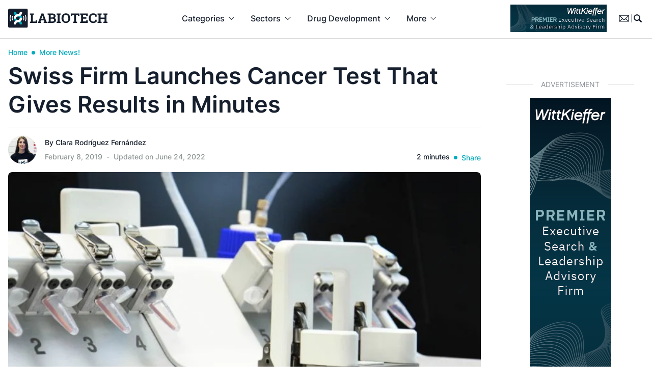

--- FILE ---
content_type: text/html; charset=utf-8
request_url: https://www.google.com/recaptcha/api2/anchor?ar=1&k=6Lctlk4qAAAAAKll71Ha-ZELEdrT0RdkBARGaY76&co=aHR0cHM6Ly93d3cubGFiaW90ZWNoLmV1OjQ0Mw..&hl=en&v=PoyoqOPhxBO7pBk68S4YbpHZ&size=invisible&anchor-ms=20000&execute-ms=30000&cb=xfvcn4z10hem
body_size: 48705
content:
<!DOCTYPE HTML><html dir="ltr" lang="en"><head><meta http-equiv="Content-Type" content="text/html; charset=UTF-8">
<meta http-equiv="X-UA-Compatible" content="IE=edge">
<title>reCAPTCHA</title>
<style type="text/css">
/* cyrillic-ext */
@font-face {
  font-family: 'Roboto';
  font-style: normal;
  font-weight: 400;
  font-stretch: 100%;
  src: url(//fonts.gstatic.com/s/roboto/v48/KFO7CnqEu92Fr1ME7kSn66aGLdTylUAMa3GUBHMdazTgWw.woff2) format('woff2');
  unicode-range: U+0460-052F, U+1C80-1C8A, U+20B4, U+2DE0-2DFF, U+A640-A69F, U+FE2E-FE2F;
}
/* cyrillic */
@font-face {
  font-family: 'Roboto';
  font-style: normal;
  font-weight: 400;
  font-stretch: 100%;
  src: url(//fonts.gstatic.com/s/roboto/v48/KFO7CnqEu92Fr1ME7kSn66aGLdTylUAMa3iUBHMdazTgWw.woff2) format('woff2');
  unicode-range: U+0301, U+0400-045F, U+0490-0491, U+04B0-04B1, U+2116;
}
/* greek-ext */
@font-face {
  font-family: 'Roboto';
  font-style: normal;
  font-weight: 400;
  font-stretch: 100%;
  src: url(//fonts.gstatic.com/s/roboto/v48/KFO7CnqEu92Fr1ME7kSn66aGLdTylUAMa3CUBHMdazTgWw.woff2) format('woff2');
  unicode-range: U+1F00-1FFF;
}
/* greek */
@font-face {
  font-family: 'Roboto';
  font-style: normal;
  font-weight: 400;
  font-stretch: 100%;
  src: url(//fonts.gstatic.com/s/roboto/v48/KFO7CnqEu92Fr1ME7kSn66aGLdTylUAMa3-UBHMdazTgWw.woff2) format('woff2');
  unicode-range: U+0370-0377, U+037A-037F, U+0384-038A, U+038C, U+038E-03A1, U+03A3-03FF;
}
/* math */
@font-face {
  font-family: 'Roboto';
  font-style: normal;
  font-weight: 400;
  font-stretch: 100%;
  src: url(//fonts.gstatic.com/s/roboto/v48/KFO7CnqEu92Fr1ME7kSn66aGLdTylUAMawCUBHMdazTgWw.woff2) format('woff2');
  unicode-range: U+0302-0303, U+0305, U+0307-0308, U+0310, U+0312, U+0315, U+031A, U+0326-0327, U+032C, U+032F-0330, U+0332-0333, U+0338, U+033A, U+0346, U+034D, U+0391-03A1, U+03A3-03A9, U+03B1-03C9, U+03D1, U+03D5-03D6, U+03F0-03F1, U+03F4-03F5, U+2016-2017, U+2034-2038, U+203C, U+2040, U+2043, U+2047, U+2050, U+2057, U+205F, U+2070-2071, U+2074-208E, U+2090-209C, U+20D0-20DC, U+20E1, U+20E5-20EF, U+2100-2112, U+2114-2115, U+2117-2121, U+2123-214F, U+2190, U+2192, U+2194-21AE, U+21B0-21E5, U+21F1-21F2, U+21F4-2211, U+2213-2214, U+2216-22FF, U+2308-230B, U+2310, U+2319, U+231C-2321, U+2336-237A, U+237C, U+2395, U+239B-23B7, U+23D0, U+23DC-23E1, U+2474-2475, U+25AF, U+25B3, U+25B7, U+25BD, U+25C1, U+25CA, U+25CC, U+25FB, U+266D-266F, U+27C0-27FF, U+2900-2AFF, U+2B0E-2B11, U+2B30-2B4C, U+2BFE, U+3030, U+FF5B, U+FF5D, U+1D400-1D7FF, U+1EE00-1EEFF;
}
/* symbols */
@font-face {
  font-family: 'Roboto';
  font-style: normal;
  font-weight: 400;
  font-stretch: 100%;
  src: url(//fonts.gstatic.com/s/roboto/v48/KFO7CnqEu92Fr1ME7kSn66aGLdTylUAMaxKUBHMdazTgWw.woff2) format('woff2');
  unicode-range: U+0001-000C, U+000E-001F, U+007F-009F, U+20DD-20E0, U+20E2-20E4, U+2150-218F, U+2190, U+2192, U+2194-2199, U+21AF, U+21E6-21F0, U+21F3, U+2218-2219, U+2299, U+22C4-22C6, U+2300-243F, U+2440-244A, U+2460-24FF, U+25A0-27BF, U+2800-28FF, U+2921-2922, U+2981, U+29BF, U+29EB, U+2B00-2BFF, U+4DC0-4DFF, U+FFF9-FFFB, U+10140-1018E, U+10190-1019C, U+101A0, U+101D0-101FD, U+102E0-102FB, U+10E60-10E7E, U+1D2C0-1D2D3, U+1D2E0-1D37F, U+1F000-1F0FF, U+1F100-1F1AD, U+1F1E6-1F1FF, U+1F30D-1F30F, U+1F315, U+1F31C, U+1F31E, U+1F320-1F32C, U+1F336, U+1F378, U+1F37D, U+1F382, U+1F393-1F39F, U+1F3A7-1F3A8, U+1F3AC-1F3AF, U+1F3C2, U+1F3C4-1F3C6, U+1F3CA-1F3CE, U+1F3D4-1F3E0, U+1F3ED, U+1F3F1-1F3F3, U+1F3F5-1F3F7, U+1F408, U+1F415, U+1F41F, U+1F426, U+1F43F, U+1F441-1F442, U+1F444, U+1F446-1F449, U+1F44C-1F44E, U+1F453, U+1F46A, U+1F47D, U+1F4A3, U+1F4B0, U+1F4B3, U+1F4B9, U+1F4BB, U+1F4BF, U+1F4C8-1F4CB, U+1F4D6, U+1F4DA, U+1F4DF, U+1F4E3-1F4E6, U+1F4EA-1F4ED, U+1F4F7, U+1F4F9-1F4FB, U+1F4FD-1F4FE, U+1F503, U+1F507-1F50B, U+1F50D, U+1F512-1F513, U+1F53E-1F54A, U+1F54F-1F5FA, U+1F610, U+1F650-1F67F, U+1F687, U+1F68D, U+1F691, U+1F694, U+1F698, U+1F6AD, U+1F6B2, U+1F6B9-1F6BA, U+1F6BC, U+1F6C6-1F6CF, U+1F6D3-1F6D7, U+1F6E0-1F6EA, U+1F6F0-1F6F3, U+1F6F7-1F6FC, U+1F700-1F7FF, U+1F800-1F80B, U+1F810-1F847, U+1F850-1F859, U+1F860-1F887, U+1F890-1F8AD, U+1F8B0-1F8BB, U+1F8C0-1F8C1, U+1F900-1F90B, U+1F93B, U+1F946, U+1F984, U+1F996, U+1F9E9, U+1FA00-1FA6F, U+1FA70-1FA7C, U+1FA80-1FA89, U+1FA8F-1FAC6, U+1FACE-1FADC, U+1FADF-1FAE9, U+1FAF0-1FAF8, U+1FB00-1FBFF;
}
/* vietnamese */
@font-face {
  font-family: 'Roboto';
  font-style: normal;
  font-weight: 400;
  font-stretch: 100%;
  src: url(//fonts.gstatic.com/s/roboto/v48/KFO7CnqEu92Fr1ME7kSn66aGLdTylUAMa3OUBHMdazTgWw.woff2) format('woff2');
  unicode-range: U+0102-0103, U+0110-0111, U+0128-0129, U+0168-0169, U+01A0-01A1, U+01AF-01B0, U+0300-0301, U+0303-0304, U+0308-0309, U+0323, U+0329, U+1EA0-1EF9, U+20AB;
}
/* latin-ext */
@font-face {
  font-family: 'Roboto';
  font-style: normal;
  font-weight: 400;
  font-stretch: 100%;
  src: url(//fonts.gstatic.com/s/roboto/v48/KFO7CnqEu92Fr1ME7kSn66aGLdTylUAMa3KUBHMdazTgWw.woff2) format('woff2');
  unicode-range: U+0100-02BA, U+02BD-02C5, U+02C7-02CC, U+02CE-02D7, U+02DD-02FF, U+0304, U+0308, U+0329, U+1D00-1DBF, U+1E00-1E9F, U+1EF2-1EFF, U+2020, U+20A0-20AB, U+20AD-20C0, U+2113, U+2C60-2C7F, U+A720-A7FF;
}
/* latin */
@font-face {
  font-family: 'Roboto';
  font-style: normal;
  font-weight: 400;
  font-stretch: 100%;
  src: url(//fonts.gstatic.com/s/roboto/v48/KFO7CnqEu92Fr1ME7kSn66aGLdTylUAMa3yUBHMdazQ.woff2) format('woff2');
  unicode-range: U+0000-00FF, U+0131, U+0152-0153, U+02BB-02BC, U+02C6, U+02DA, U+02DC, U+0304, U+0308, U+0329, U+2000-206F, U+20AC, U+2122, U+2191, U+2193, U+2212, U+2215, U+FEFF, U+FFFD;
}
/* cyrillic-ext */
@font-face {
  font-family: 'Roboto';
  font-style: normal;
  font-weight: 500;
  font-stretch: 100%;
  src: url(//fonts.gstatic.com/s/roboto/v48/KFO7CnqEu92Fr1ME7kSn66aGLdTylUAMa3GUBHMdazTgWw.woff2) format('woff2');
  unicode-range: U+0460-052F, U+1C80-1C8A, U+20B4, U+2DE0-2DFF, U+A640-A69F, U+FE2E-FE2F;
}
/* cyrillic */
@font-face {
  font-family: 'Roboto';
  font-style: normal;
  font-weight: 500;
  font-stretch: 100%;
  src: url(//fonts.gstatic.com/s/roboto/v48/KFO7CnqEu92Fr1ME7kSn66aGLdTylUAMa3iUBHMdazTgWw.woff2) format('woff2');
  unicode-range: U+0301, U+0400-045F, U+0490-0491, U+04B0-04B1, U+2116;
}
/* greek-ext */
@font-face {
  font-family: 'Roboto';
  font-style: normal;
  font-weight: 500;
  font-stretch: 100%;
  src: url(//fonts.gstatic.com/s/roboto/v48/KFO7CnqEu92Fr1ME7kSn66aGLdTylUAMa3CUBHMdazTgWw.woff2) format('woff2');
  unicode-range: U+1F00-1FFF;
}
/* greek */
@font-face {
  font-family: 'Roboto';
  font-style: normal;
  font-weight: 500;
  font-stretch: 100%;
  src: url(//fonts.gstatic.com/s/roboto/v48/KFO7CnqEu92Fr1ME7kSn66aGLdTylUAMa3-UBHMdazTgWw.woff2) format('woff2');
  unicode-range: U+0370-0377, U+037A-037F, U+0384-038A, U+038C, U+038E-03A1, U+03A3-03FF;
}
/* math */
@font-face {
  font-family: 'Roboto';
  font-style: normal;
  font-weight: 500;
  font-stretch: 100%;
  src: url(//fonts.gstatic.com/s/roboto/v48/KFO7CnqEu92Fr1ME7kSn66aGLdTylUAMawCUBHMdazTgWw.woff2) format('woff2');
  unicode-range: U+0302-0303, U+0305, U+0307-0308, U+0310, U+0312, U+0315, U+031A, U+0326-0327, U+032C, U+032F-0330, U+0332-0333, U+0338, U+033A, U+0346, U+034D, U+0391-03A1, U+03A3-03A9, U+03B1-03C9, U+03D1, U+03D5-03D6, U+03F0-03F1, U+03F4-03F5, U+2016-2017, U+2034-2038, U+203C, U+2040, U+2043, U+2047, U+2050, U+2057, U+205F, U+2070-2071, U+2074-208E, U+2090-209C, U+20D0-20DC, U+20E1, U+20E5-20EF, U+2100-2112, U+2114-2115, U+2117-2121, U+2123-214F, U+2190, U+2192, U+2194-21AE, U+21B0-21E5, U+21F1-21F2, U+21F4-2211, U+2213-2214, U+2216-22FF, U+2308-230B, U+2310, U+2319, U+231C-2321, U+2336-237A, U+237C, U+2395, U+239B-23B7, U+23D0, U+23DC-23E1, U+2474-2475, U+25AF, U+25B3, U+25B7, U+25BD, U+25C1, U+25CA, U+25CC, U+25FB, U+266D-266F, U+27C0-27FF, U+2900-2AFF, U+2B0E-2B11, U+2B30-2B4C, U+2BFE, U+3030, U+FF5B, U+FF5D, U+1D400-1D7FF, U+1EE00-1EEFF;
}
/* symbols */
@font-face {
  font-family: 'Roboto';
  font-style: normal;
  font-weight: 500;
  font-stretch: 100%;
  src: url(//fonts.gstatic.com/s/roboto/v48/KFO7CnqEu92Fr1ME7kSn66aGLdTylUAMaxKUBHMdazTgWw.woff2) format('woff2');
  unicode-range: U+0001-000C, U+000E-001F, U+007F-009F, U+20DD-20E0, U+20E2-20E4, U+2150-218F, U+2190, U+2192, U+2194-2199, U+21AF, U+21E6-21F0, U+21F3, U+2218-2219, U+2299, U+22C4-22C6, U+2300-243F, U+2440-244A, U+2460-24FF, U+25A0-27BF, U+2800-28FF, U+2921-2922, U+2981, U+29BF, U+29EB, U+2B00-2BFF, U+4DC0-4DFF, U+FFF9-FFFB, U+10140-1018E, U+10190-1019C, U+101A0, U+101D0-101FD, U+102E0-102FB, U+10E60-10E7E, U+1D2C0-1D2D3, U+1D2E0-1D37F, U+1F000-1F0FF, U+1F100-1F1AD, U+1F1E6-1F1FF, U+1F30D-1F30F, U+1F315, U+1F31C, U+1F31E, U+1F320-1F32C, U+1F336, U+1F378, U+1F37D, U+1F382, U+1F393-1F39F, U+1F3A7-1F3A8, U+1F3AC-1F3AF, U+1F3C2, U+1F3C4-1F3C6, U+1F3CA-1F3CE, U+1F3D4-1F3E0, U+1F3ED, U+1F3F1-1F3F3, U+1F3F5-1F3F7, U+1F408, U+1F415, U+1F41F, U+1F426, U+1F43F, U+1F441-1F442, U+1F444, U+1F446-1F449, U+1F44C-1F44E, U+1F453, U+1F46A, U+1F47D, U+1F4A3, U+1F4B0, U+1F4B3, U+1F4B9, U+1F4BB, U+1F4BF, U+1F4C8-1F4CB, U+1F4D6, U+1F4DA, U+1F4DF, U+1F4E3-1F4E6, U+1F4EA-1F4ED, U+1F4F7, U+1F4F9-1F4FB, U+1F4FD-1F4FE, U+1F503, U+1F507-1F50B, U+1F50D, U+1F512-1F513, U+1F53E-1F54A, U+1F54F-1F5FA, U+1F610, U+1F650-1F67F, U+1F687, U+1F68D, U+1F691, U+1F694, U+1F698, U+1F6AD, U+1F6B2, U+1F6B9-1F6BA, U+1F6BC, U+1F6C6-1F6CF, U+1F6D3-1F6D7, U+1F6E0-1F6EA, U+1F6F0-1F6F3, U+1F6F7-1F6FC, U+1F700-1F7FF, U+1F800-1F80B, U+1F810-1F847, U+1F850-1F859, U+1F860-1F887, U+1F890-1F8AD, U+1F8B0-1F8BB, U+1F8C0-1F8C1, U+1F900-1F90B, U+1F93B, U+1F946, U+1F984, U+1F996, U+1F9E9, U+1FA00-1FA6F, U+1FA70-1FA7C, U+1FA80-1FA89, U+1FA8F-1FAC6, U+1FACE-1FADC, U+1FADF-1FAE9, U+1FAF0-1FAF8, U+1FB00-1FBFF;
}
/* vietnamese */
@font-face {
  font-family: 'Roboto';
  font-style: normal;
  font-weight: 500;
  font-stretch: 100%;
  src: url(//fonts.gstatic.com/s/roboto/v48/KFO7CnqEu92Fr1ME7kSn66aGLdTylUAMa3OUBHMdazTgWw.woff2) format('woff2');
  unicode-range: U+0102-0103, U+0110-0111, U+0128-0129, U+0168-0169, U+01A0-01A1, U+01AF-01B0, U+0300-0301, U+0303-0304, U+0308-0309, U+0323, U+0329, U+1EA0-1EF9, U+20AB;
}
/* latin-ext */
@font-face {
  font-family: 'Roboto';
  font-style: normal;
  font-weight: 500;
  font-stretch: 100%;
  src: url(//fonts.gstatic.com/s/roboto/v48/KFO7CnqEu92Fr1ME7kSn66aGLdTylUAMa3KUBHMdazTgWw.woff2) format('woff2');
  unicode-range: U+0100-02BA, U+02BD-02C5, U+02C7-02CC, U+02CE-02D7, U+02DD-02FF, U+0304, U+0308, U+0329, U+1D00-1DBF, U+1E00-1E9F, U+1EF2-1EFF, U+2020, U+20A0-20AB, U+20AD-20C0, U+2113, U+2C60-2C7F, U+A720-A7FF;
}
/* latin */
@font-face {
  font-family: 'Roboto';
  font-style: normal;
  font-weight: 500;
  font-stretch: 100%;
  src: url(//fonts.gstatic.com/s/roboto/v48/KFO7CnqEu92Fr1ME7kSn66aGLdTylUAMa3yUBHMdazQ.woff2) format('woff2');
  unicode-range: U+0000-00FF, U+0131, U+0152-0153, U+02BB-02BC, U+02C6, U+02DA, U+02DC, U+0304, U+0308, U+0329, U+2000-206F, U+20AC, U+2122, U+2191, U+2193, U+2212, U+2215, U+FEFF, U+FFFD;
}
/* cyrillic-ext */
@font-face {
  font-family: 'Roboto';
  font-style: normal;
  font-weight: 900;
  font-stretch: 100%;
  src: url(//fonts.gstatic.com/s/roboto/v48/KFO7CnqEu92Fr1ME7kSn66aGLdTylUAMa3GUBHMdazTgWw.woff2) format('woff2');
  unicode-range: U+0460-052F, U+1C80-1C8A, U+20B4, U+2DE0-2DFF, U+A640-A69F, U+FE2E-FE2F;
}
/* cyrillic */
@font-face {
  font-family: 'Roboto';
  font-style: normal;
  font-weight: 900;
  font-stretch: 100%;
  src: url(//fonts.gstatic.com/s/roboto/v48/KFO7CnqEu92Fr1ME7kSn66aGLdTylUAMa3iUBHMdazTgWw.woff2) format('woff2');
  unicode-range: U+0301, U+0400-045F, U+0490-0491, U+04B0-04B1, U+2116;
}
/* greek-ext */
@font-face {
  font-family: 'Roboto';
  font-style: normal;
  font-weight: 900;
  font-stretch: 100%;
  src: url(//fonts.gstatic.com/s/roboto/v48/KFO7CnqEu92Fr1ME7kSn66aGLdTylUAMa3CUBHMdazTgWw.woff2) format('woff2');
  unicode-range: U+1F00-1FFF;
}
/* greek */
@font-face {
  font-family: 'Roboto';
  font-style: normal;
  font-weight: 900;
  font-stretch: 100%;
  src: url(//fonts.gstatic.com/s/roboto/v48/KFO7CnqEu92Fr1ME7kSn66aGLdTylUAMa3-UBHMdazTgWw.woff2) format('woff2');
  unicode-range: U+0370-0377, U+037A-037F, U+0384-038A, U+038C, U+038E-03A1, U+03A3-03FF;
}
/* math */
@font-face {
  font-family: 'Roboto';
  font-style: normal;
  font-weight: 900;
  font-stretch: 100%;
  src: url(//fonts.gstatic.com/s/roboto/v48/KFO7CnqEu92Fr1ME7kSn66aGLdTylUAMawCUBHMdazTgWw.woff2) format('woff2');
  unicode-range: U+0302-0303, U+0305, U+0307-0308, U+0310, U+0312, U+0315, U+031A, U+0326-0327, U+032C, U+032F-0330, U+0332-0333, U+0338, U+033A, U+0346, U+034D, U+0391-03A1, U+03A3-03A9, U+03B1-03C9, U+03D1, U+03D5-03D6, U+03F0-03F1, U+03F4-03F5, U+2016-2017, U+2034-2038, U+203C, U+2040, U+2043, U+2047, U+2050, U+2057, U+205F, U+2070-2071, U+2074-208E, U+2090-209C, U+20D0-20DC, U+20E1, U+20E5-20EF, U+2100-2112, U+2114-2115, U+2117-2121, U+2123-214F, U+2190, U+2192, U+2194-21AE, U+21B0-21E5, U+21F1-21F2, U+21F4-2211, U+2213-2214, U+2216-22FF, U+2308-230B, U+2310, U+2319, U+231C-2321, U+2336-237A, U+237C, U+2395, U+239B-23B7, U+23D0, U+23DC-23E1, U+2474-2475, U+25AF, U+25B3, U+25B7, U+25BD, U+25C1, U+25CA, U+25CC, U+25FB, U+266D-266F, U+27C0-27FF, U+2900-2AFF, U+2B0E-2B11, U+2B30-2B4C, U+2BFE, U+3030, U+FF5B, U+FF5D, U+1D400-1D7FF, U+1EE00-1EEFF;
}
/* symbols */
@font-face {
  font-family: 'Roboto';
  font-style: normal;
  font-weight: 900;
  font-stretch: 100%;
  src: url(//fonts.gstatic.com/s/roboto/v48/KFO7CnqEu92Fr1ME7kSn66aGLdTylUAMaxKUBHMdazTgWw.woff2) format('woff2');
  unicode-range: U+0001-000C, U+000E-001F, U+007F-009F, U+20DD-20E0, U+20E2-20E4, U+2150-218F, U+2190, U+2192, U+2194-2199, U+21AF, U+21E6-21F0, U+21F3, U+2218-2219, U+2299, U+22C4-22C6, U+2300-243F, U+2440-244A, U+2460-24FF, U+25A0-27BF, U+2800-28FF, U+2921-2922, U+2981, U+29BF, U+29EB, U+2B00-2BFF, U+4DC0-4DFF, U+FFF9-FFFB, U+10140-1018E, U+10190-1019C, U+101A0, U+101D0-101FD, U+102E0-102FB, U+10E60-10E7E, U+1D2C0-1D2D3, U+1D2E0-1D37F, U+1F000-1F0FF, U+1F100-1F1AD, U+1F1E6-1F1FF, U+1F30D-1F30F, U+1F315, U+1F31C, U+1F31E, U+1F320-1F32C, U+1F336, U+1F378, U+1F37D, U+1F382, U+1F393-1F39F, U+1F3A7-1F3A8, U+1F3AC-1F3AF, U+1F3C2, U+1F3C4-1F3C6, U+1F3CA-1F3CE, U+1F3D4-1F3E0, U+1F3ED, U+1F3F1-1F3F3, U+1F3F5-1F3F7, U+1F408, U+1F415, U+1F41F, U+1F426, U+1F43F, U+1F441-1F442, U+1F444, U+1F446-1F449, U+1F44C-1F44E, U+1F453, U+1F46A, U+1F47D, U+1F4A3, U+1F4B0, U+1F4B3, U+1F4B9, U+1F4BB, U+1F4BF, U+1F4C8-1F4CB, U+1F4D6, U+1F4DA, U+1F4DF, U+1F4E3-1F4E6, U+1F4EA-1F4ED, U+1F4F7, U+1F4F9-1F4FB, U+1F4FD-1F4FE, U+1F503, U+1F507-1F50B, U+1F50D, U+1F512-1F513, U+1F53E-1F54A, U+1F54F-1F5FA, U+1F610, U+1F650-1F67F, U+1F687, U+1F68D, U+1F691, U+1F694, U+1F698, U+1F6AD, U+1F6B2, U+1F6B9-1F6BA, U+1F6BC, U+1F6C6-1F6CF, U+1F6D3-1F6D7, U+1F6E0-1F6EA, U+1F6F0-1F6F3, U+1F6F7-1F6FC, U+1F700-1F7FF, U+1F800-1F80B, U+1F810-1F847, U+1F850-1F859, U+1F860-1F887, U+1F890-1F8AD, U+1F8B0-1F8BB, U+1F8C0-1F8C1, U+1F900-1F90B, U+1F93B, U+1F946, U+1F984, U+1F996, U+1F9E9, U+1FA00-1FA6F, U+1FA70-1FA7C, U+1FA80-1FA89, U+1FA8F-1FAC6, U+1FACE-1FADC, U+1FADF-1FAE9, U+1FAF0-1FAF8, U+1FB00-1FBFF;
}
/* vietnamese */
@font-face {
  font-family: 'Roboto';
  font-style: normal;
  font-weight: 900;
  font-stretch: 100%;
  src: url(//fonts.gstatic.com/s/roboto/v48/KFO7CnqEu92Fr1ME7kSn66aGLdTylUAMa3OUBHMdazTgWw.woff2) format('woff2');
  unicode-range: U+0102-0103, U+0110-0111, U+0128-0129, U+0168-0169, U+01A0-01A1, U+01AF-01B0, U+0300-0301, U+0303-0304, U+0308-0309, U+0323, U+0329, U+1EA0-1EF9, U+20AB;
}
/* latin-ext */
@font-face {
  font-family: 'Roboto';
  font-style: normal;
  font-weight: 900;
  font-stretch: 100%;
  src: url(//fonts.gstatic.com/s/roboto/v48/KFO7CnqEu92Fr1ME7kSn66aGLdTylUAMa3KUBHMdazTgWw.woff2) format('woff2');
  unicode-range: U+0100-02BA, U+02BD-02C5, U+02C7-02CC, U+02CE-02D7, U+02DD-02FF, U+0304, U+0308, U+0329, U+1D00-1DBF, U+1E00-1E9F, U+1EF2-1EFF, U+2020, U+20A0-20AB, U+20AD-20C0, U+2113, U+2C60-2C7F, U+A720-A7FF;
}
/* latin */
@font-face {
  font-family: 'Roboto';
  font-style: normal;
  font-weight: 900;
  font-stretch: 100%;
  src: url(//fonts.gstatic.com/s/roboto/v48/KFO7CnqEu92Fr1ME7kSn66aGLdTylUAMa3yUBHMdazQ.woff2) format('woff2');
  unicode-range: U+0000-00FF, U+0131, U+0152-0153, U+02BB-02BC, U+02C6, U+02DA, U+02DC, U+0304, U+0308, U+0329, U+2000-206F, U+20AC, U+2122, U+2191, U+2193, U+2212, U+2215, U+FEFF, U+FFFD;
}

</style>
<link rel="stylesheet" type="text/css" href="https://www.gstatic.com/recaptcha/releases/PoyoqOPhxBO7pBk68S4YbpHZ/styles__ltr.css">
<script nonce="c4kHpyhAMj8H8OFUuLDWzw" type="text/javascript">window['__recaptcha_api'] = 'https://www.google.com/recaptcha/api2/';</script>
<script type="text/javascript" src="https://www.gstatic.com/recaptcha/releases/PoyoqOPhxBO7pBk68S4YbpHZ/recaptcha__en.js" nonce="c4kHpyhAMj8H8OFUuLDWzw">
      
    </script></head>
<body><div id="rc-anchor-alert" class="rc-anchor-alert"></div>
<input type="hidden" id="recaptcha-token" value="[base64]">
<script type="text/javascript" nonce="c4kHpyhAMj8H8OFUuLDWzw">
      recaptcha.anchor.Main.init("[\x22ainput\x22,[\x22bgdata\x22,\x22\x22,\[base64]/[base64]/[base64]/bmV3IHJbeF0oY1swXSk6RT09Mj9uZXcgclt4XShjWzBdLGNbMV0pOkU9PTM/bmV3IHJbeF0oY1swXSxjWzFdLGNbMl0pOkU9PTQ/[base64]/[base64]/[base64]/[base64]/[base64]/[base64]/[base64]/[base64]\x22,\[base64]\\u003d\x22,\[base64]/[base64]/JnlUwo7Dux42FsKHw5LClkIiO1vCsDBywr1+MsKPGjzDksOcE8KxSztkYSkYIsOkBS3CjcO4w5ELD3AzwrTCukB7woLDtMOZcwEKYSJqw5Niwo7Ch8Odw4fCsjbDq8OMN8OMwovCmxvDk27DoiZDcMO7YQbDmcK+UcO/[base64]/[base64]/Ds8KrDiE9w65Dw7bCtWjDv8O3LsOnKsOAwr7Di8KjR0A1wrQ7Wn4rKMKXw5XCgDLDicKawp4wScKlNB0nw5jDtV7Duj/Co2TCk8OxwpJFS8OqwoLCnsKuQ8KwwqIew4PCmlXDlcOZXcK3wpMAwrVuZWw4wqfCo8KDZl9HwpVLw6jCj1Zvw44qLi8+w4gow7DDjsOfCFxidCDDnMOJwpFEcMKOw5fDmMOaFMKBSsO5EMOpMhHCv8KZwr/DtcOIGTIkY23ConQ3wq/[base64]/Dv8K4w4ZaFMOTw5PDj8KCw7RKwpDCk8O9w5zDlX/CuTwOG0XDo1lRcz5wCsOsXcOEw50zwpNmw6jCiwouw6NFwqnDsj7ClcKkwo7DgcOHNMOFw416wo1gEWZpBcOPw5U7w6/Di8KGwr/Cj0DDhsOPJgwudMK3AzB8ciAWTBHDmxkIw4fCvDUIHsKrTsOTw6XCgg7CmUIAw5QGbcK9UA9Bwr5mP27Ds8KzwopHwqdCYXjDly84YcKBwpdBCcOXLHzCn8KmwpvDoS/DnsOBwpFkw7d2RsOGa8KXw5LDkMKwZxTCs8Odw4HDjcOqFiXDr37DoDBTwpwRwq7CmsOcMFbDni/CmMK2GnDCsMKIwoFkLsO9w6Yqw4EBRhsiVsKYHWTCucO0w4NVw5LDu8K1w5MMMTvDk1/CjUxAw7g1woAcLRgPw5xVXx7Dsw0Qw4rCmcKIFjQOwpFow6sAwpjCtjDCvSfDj8Oow6DDmsKAAV5dL8Kbw6vDgyTDkWoeY8O4QsOqw5ssLMO5w53Cu8O/[base64]/Cvw/CtMOuPzQnCV/DqMO6VAYxw7nDjh3CtsO6w5JSM0IQwqYRO8KCb8OWw5UkwqwWM8K9w5nClsOYOcKbwptQNQ/DmUxvIMK1dzvCuFYYwrLCo0oyw5FgFMKsYmvChyrDhsOUSk7CrGh+w5loX8KQGcKTW3AeYHnClVbChMK2YXTCoEPDjVt3AMKCw6k2w4HCu8KRSAFFD0AAMcOYw7zDjsOWwoTDoFxKw69PRFfCrMOgJFLDvsK+wos5IMOewrTCpCMMdsKDI3/DnQPCsMKeXhBNw6xhRXDCrgwRwoPCvAfCn2NIw5Bow73Dk3kLKcO7XcK3wrsEwoYWwq85wrvDkMKowoLDjzrDg8OfayXDk8OwOcKZaHHDrzFrwrcaOsOEw4LCgcOpw61LwrxOwow1TTXDtEjClBUrw63DksOSd8OMOFoWwr5/wr7DrMKYw7LCisKqw4DCtsK2wp1Ww4ohHSsEwpYURcOxw4vDjzZvGygsWMKZwr3DqcOhG3vDmnvDqwJ+EsKuw73DssKLw4zCuhoQw5vCm8OCccKkwqYZClDCgcK9QV8fw5LDqRbDuTd4wppDLVZeblnDtj7CncKqOBvDi8OKwrQmWsOuwp3DtcO/[base64]/wr9YccO/w6HCnEtlw5XDpcKzHsOsKQLCuG7Ch2Z0wqBQwqc5T8O9fXozwoDDi8OQwoPDi8OawoXDv8OrNMKsXsKswpPCmcK0wp/DucKzEsO7wqJIw5x4cMKKw5bCj8KrwprDt8Kvw5jDrjl9wprDqltVCQDCkgPCmgQzwpzCg8ORe8Oxw6HClcKXw7oNAkPCtwzDosKrw6nCuG4MwpAxA8Okw6XCkMO3w7HCrsKyfsOGBsKbwoPCkcOUw4nCliHCoEEmwo7CoA/Ciktkw5nCsBtzwpXDgBtPwp/CsXjDtWTDlsONJcOIFcKhScK9w69zwrjCkEzCvsORw5kWw6ooFSUgw65XMXdTw65gwrMWw7IwwoDCnsOMasO8wrbDssObCcOcBAFHPcOVdg/[base64]/[base64]/DojM1wpXDi8Kcw4zCm8KHw7sYaWNZcUUfQkLCocOXV19ew53CkB/Ct1gXwpVUwp0BworDmMOSwqQvw6nCu8KCwrTDrD7DqTrDjBhNwrF8H33CuMKKw6rCssKbw6DCr8Oka8KvU8O6w5DCo2jCl8KTwqViwo/CqlNdw5XDlsKWPR5dwqnCoHHCrVzCr8O9wr7CuFEVwqVwwrPCj8OOPMKaQsO9QVRdCAkfS8K6wpxEw5QFeGQkVMOGA04KZzHDgyRwfcKsAigMPsKwMU3Cl3jChF09wpVDw4TDk8K+wqpbw67CsCYYdEBXwpHDvcKtw5/CiHXClHzDrMOMwrobw5LCmhhNwoPCogbDqsO6w5zDlEo0wpotw6Vcw6fDm3zCqmvDn37DscKIMEjDlMKvwp7DqEgpwpAeMsKnwo5XAMKMQ8KOw7jCn8OsCQ7DpsKHw6gWw7Bmw4LCqSJddUDDucOaw5bCpRZzUcO6woXCisK/WCHCo8Ovw4cOD8O0w6MuacK8w7ELZcK1bSbCqMKrP8OGaXTDomZmw7sOQn/CgsK9wo/DkcOwwrXDpcO2ZnQawqrDqsKdwoAeYXzDv8OIblLDh8ODe3/Dl8OHw4MBQsOFK8Kowo44SV3Do8Kfw4jDlAnCucKSwonCpF3DksKywpI1T3dCAHYGw7XDqMKtRyjDvjcxf8OAw5xAw7Uww6l/BjTCksOPJE/CqcK+PcOyw4vDrDZnw7jCn0R9wqRFw4nDhC/DqsOPwpcLF8KUw5zDu8OtwoXDq8KMwph0YEbDlCkLKMOowrLCkcKew4HDsMKjw6fCj8KQDcOFQUvCqsKmwrE7C1RcBcOUelPDh8KZwqjCmcKqLMK7w7HDvjLDrMKAwr3Cg2tkw6HDm8KuBsOBHsOwdkJtCMKRZRJhCBnDomBNw5UHA0NvVsOOw6/Dgy7DlVbCh8K+DcOqUMKxwpzCvsOsw6rCvjUPw5psw58TakIUwonDh8K0CEgoTMOywoReRsO3wo3CqnPDh8KmCsOSZcK9VcOJcsKbw4FSwp1dw5dMw4wvwpkuXwnDrQnCtXBlw7IBwo0ePg/Ch8KtwrrCisOiCi7DhTbDiMKfwrrCvHVSw5rDrcOjEMKqR8OcwqrDsGxJwpHCpQnDsMOUwr/CksK9AcKjPRh3w67CsVNtwqs9woRjM0pmfG7Dj8Owwo9+STZew4TCpw7DtmDDgQ4IDGBsCCMuwqVBw4/[base64]/Kkl/[base64]/UgvCocOIwqQUw6HCpj7ChgRmWRbClhgKwoXDlhw7cQnDhSDCpcKRQcK8wpIYTBjDhcKlEkc4w4jCg8Oow5nCtsKYYsOrw5tobkvCqsKXRW0Mwq7ChVzDlMKuw7PDvmTDhm/CmsKnQU13FsKEw6IaERDDosKiw6wyPWHCvMKcXsKRDC4PF8KtXDE8UMKBVcKfH3IhasK3w77DuMKODcKHaxJaw7fDnCMow7fCiTbDhMKZw58tFgfCocKxH8KGF8OEc8KnCTBpw70Zw4jCuQbDl8ObVFTCi8K3w5/DpsKYA8KYIHYCP8Kew6PDmAY6Q0svwpzDncO+N8OkClt3JcOYwojDkMKgw6dEw47Di8KJMAvDvEh9YQ86Z8Oow4pKwobDhnTDtMKLL8O9dcOqAng7wppbUQFuQlFFwoYDw5DDu8KMAsK0wqjDoE/[base64]/FcKJEALDqsKQHQbCucKLwqXCtB7ChkUpQcOMwofCmy4yLwBtwojCrMOUwowAw64Aw7fCtCMxw7fDp8Kqwq4GGnrClcKlAREuI1jDoMKOw6gZw650MsKNWX7DhmoUScKpw5LDmU93FFoJwqzCukliwocCwobChWTDtGF9JcKudULCnsKJwpM0Rg/DoT/CoxZmwrvDscK+acOLw4xbwrzCg8OsMzAxP8Ojw67CrsK7QcOsdB7DtWo5ZcOEw7rDjTdRwqBxwqIQehDDr8OAAk7Cv2RYKsOgw6AINWjCuQ/Cm8Okw7fDo07CqMKWw5VgwprDqjA0CGwfF0ROw6Zgw6HClAXCixzDjk5+w6k4JnECYRnDhMOyNcOyw7gqBS18XD7DkMKOQnlnbFIwY8KKdMKUJXRJSgzCtcOecsKtK0lwQBVKdGgZwq3DuRpTI8KRwqbCiDnCoFAHw5k9wrxJBFESwrvCilTDjA3Cg8K/w6Mdw5E0VsKEwqoVwoLDosK1AHXChcOTSMKeasKkw5DCocK0w6jCgQDCsioPBETCvAN1G2HCosO9w5ptwobDlcK8wpjDoAg4wr0tNlrDkhQjwp/[base64]/CssK6w4bCgMKnT0fDtcKPw6BgAgxrw5sAO8O3GcKKPsK+wqB7wp3Dt8OBw7R5VcKEwofCqis5wp3CkMOZVsKaw7BqdMO+QcKpLMOtRMO6w4bDq3DDqMK9NMKZBi3CtBnDgGslwp5gw73DlW/DolbCl8KIdcOdYxDDuMObAcKHScOzEgDCuMOTwqDDpkV3UsOgNsKIw4fDgjfDr8O7w47CiMKJRcO8w5PCksK3wrLDqjQSNsKTXcOeXxgeSsOPQgTDt2HDkMKiesOKdMOsw6vDk8K4fTrDicK0wp7ChBd8w5/Ci0QaSMOWYSFCwpLDsVXDmsKUw6HDoMOGw6QhNMOjwpPCocKlK8Osw7wjwq/DtsOJwpjCmcKtAwIGwr5uaXbDi3bCi13DlxDDt0LDtcO5BCwtw77CilTDt1s2UyPDjMO9HcOyw7zCg8KHJsKKw7jDg8O/[base64]/[base64]/[base64]/CncK5wrrCtcKsMErClwNhQMKZG0hbYcOPMcKzwqfDgsOPSAnCrS3DggPChTZowopSwowgBcOJwrrDjz0JIHBPw68IZwpvwpDCukFJwrQJw6FowqRaAsOHMSkVw4jDjGXCksKJwpbCr8OYw5VJACvCsV8ww6HCoMOVwoovwoYlwoPDsn/[base64]/aVpJwqEKYcOiwqzCkkJgwqYlQgpLw7sPw5nCkxJfPwl0wotwesOWWcKAwpjDqMOKw6Ehw67DhQbDl8OJw4gpOcKww7Vtw4kHZUtXw5FVZMKlEEbDhMOGLsORdMK1LcOCIMORdxfChcOIEMOIwr0RPxMkwrfCv1jDgA/DqsOiOjnDnk8hwqtbHcK7wrIOw71bScKWGcOdJzodOTEKw6c0w6TDjEPDpXNAw7TCk8OubR4dRcOzwqXDkH4hw41GT8O6w4rCgcKwwo/[base64]/[base64]/[base64]/Cg8OgwqVfHsOLwqcjHsKCwqPDjMKBw6jCtS9Kwp/Cty0nBcKfdcKOYcK5wppgw6x8w6U7ZQTCo8O4LS7CqMKkBQ4Fw6DDjG8fIwzDm8OKw44bw6kwLxssbMOWw6bCi3nDmMKTMsORbsKYGcO/X3PCrMKxw5DDtCI5w5HDoMKawoPDtDxEw67CjMKiwrR9w4dkw63DmHoaIhrCiMOEQcKQw45uw5jDpiPCiVcSw5ohw4PDrB/DhzFFIcK/BFbDocKUGxfDlSc4BcK/wpfCksKje8KrKXBBw5tJKMK4w6LDhsK3w6TDk8OybQ55w6nCsikoVsKIw4LCk1oBOD7Cm8KIwr4FwpDDpwVOW8Kuwp7CombDoWcXw5/[base64]/w6rCgMO4w5DChMOkFXgxWcOBOU3DqEjDmwVZwobClsKBwpPDji7DocKAITvDpMKNw7vCtcOtTi7CilzDhEg/wqTDr8KRDsKUe8Knw5FcwrzDrsOGwo0tw4PChsKvw7TDgjzDkmlya8O/wo82A3HCksK/w4rCmsOmwo7CmE/Cl8Ozw7PCkCzDr8KRw4HCuMKNw61fMSdyNsOjwp4mwpxmAMOTHhMYWcKuGUrDp8KqCcKhw6DCm3TDvT5QfklFwrnDuBMJeFTCisKkbRbCi8KcwopRf1PDuRvCiMKjwosTw4DDncKJQw/ClMKDw6AMdcORwr7DqMKpaTEfCCnCg10ww49MJcOhe8O2woYrw5kbw4TCv8OjN8Kfw4B2wrDCr8OXwrQww6XCrnzCq8O5Cl0uwpLCpVIdN8K8ZcKRwqfCq8O+w5vDl2nCpcKGXUsUw7/[base64]/DhcOhHA7Dk3LDqEBLJcO5w7XDjkw6wqfCqcKTDHlKw7/DlMOgeMKmLS7DjiLCkxYVw5d8ZhfCv8O7wpcKOA/CtgXCpcOFHXrDgcKGGCBcB8KYGj5Ew6rDksOeQDgtw7Z/XwYfw58qGyDDt8KhwpsWEMOrw5rCv8OaNS7CrMONw6/DijPDlMOiw4EZw5QSL1rCk8K3LcOoeTDCs8KzQXjCu8OQwpp3Xwc3w6QVLEh3VMOFwqF/w5jCnsOBw6RUcj3CnkYTwo1Ywostw48Awr82w6/[base64]/[base64]/[base64]/CnhQ7BsObw6suwpTCksO6KsKCARnCsxTCjjjCjUkJE8KteyrDgcOywolIwr9FXsK/wpXDuD/DmMOad07DtUdhDsK5KsODCG7DkELCl0TDgwReXsKcw6PDqyxNT3kMDUNFUG95w4FuDBTCgE3Du8K/w5HCrEwYYXLDpQM+AnXCiMO5w4Y6VcKBe1E4wpoYW1h+w6nDlMOqwqbChyUKw4ZWXzpcwq5iw53Dgh5PwoFVHcKEwoHCksOgw4sVw45hBcOrwqnDv8KhFcOZwqLDm3/CgCDCssOHw5XDqRo2dSBfwoXDjAfDpcKQKw/CojlBw5LDrwPChAExw4pZwrLDt8OSwqFewqfCgA/DgMO7woN4OQwrwr0qKcOMw4LCm0nCnU3ClxrDq8K+w6J1wpTCgsK+wrDCsCRmV8OWwo/DosKxwopeAFXDtMKrwp0KXsKow7fDncK+w6HDj8Oxw5jDuz7DvcObwpJLw6JOw4w6MsKKW8OTwoAdHMK/w5nDkMOPwq02EAYPTF3DkFPCkBbDhA3DiwhXa8KRRsOoEcKmJzMMw50+DB3CqXbChMODFMO0w7DCjGkRw6QUKsKHOsKTwpZIDMOaSsKdIB8Ww79jeQBmXMOFw5vDgg/DszFSw7/DvMKbZsOhw6fDhy/CgsKwU8OQLBA8P8KzSDRywqE+wrg6w4Npw5Ehw5FkfcOmwqoVw7fDgsOOwpZ4wqzDpUYXacO5U8KRPsKew6rDq1QKZcKAMsKeekzCjUfDkXPDq1NAbU/[base64]/w6woXBIbw5LCkjHCmMKpwopEw6nCg8OWScK1wr1Uwr0SwrLDk33ChsODKmbCkcKNw4TDrMKRV8KKw5o1wrwmNxckMywkLnvDlSt1wo0ww6XDqMKEwoXDtMOdAcOFwpw1O8KPcsK6w67CnlNRF0TCv2bDsEnDncKzw7XCnsOhwptTw5ESPzjDoQ/[base64]/DmWt1IsOXw784woTCjhHDkDrDucOsw7fCpQbClMOpw4HCvW7DicOvwofCkMKNw6PDrlwzAsOkw68sw4DCkMOhcmrCqsO9dn/DuwDDhjw/[base64]/Cu8OPw6QEwrJzwr7DicKlK8OEUcKgOcKowpHCi8KSwpEFc8OxW19Tw4bCksKNbFdYLH95SUF8w5zCoA03OCs6T3/Dg2/Cjy/[base64]/[base64]/[base64]/DgMOsAsKLfcOZwqJawrbDqTogwodkQhHDhjwbwp4fQH/CicKgNxVyTQXDqcOCVn3CsjvCu0NiAw0NwqfDp3vCnmdDwpXDsCcawqsGwoUGDMOBw4xHMhHDv8KDw6MjIxgyb8OVwrLDkThWOmPCiRjDrMOsw7xzwqHDoWjDqcONWsOhwpHCsMOfw7hyw4FWw5DDuMOkwoYVwr0xwpLDssOxLcOmZcKNcVYdC8O9w7TCn8OrHsK6w7/[base64]/VcOHRhhrHsK8w5XDs8OLJRFFfVQVwpXCtDfCn1nDosO0SSklHcKuF8Ovwp5pB8OGw4/ClAzDuAHCkjDCrU5ww4NuKHMtw6HDrsKRaBvDr8OCw4PCk0xXwrkIw4fDgg/CicKpKcKkw7HDrsKJw7DDjGPDn8OywpdXNWjDiMKpwpvDnhJRw7JHehvDgHYxbMO0w7fCk0RUw68pPn/Dh8O+UUhCMGM4w4LDoMOMbU7DpQ9QwrImw5nCtsOCTcOSE8KUw7lkw5dlH8KCwp7CtsKMSArClnPDqwQpwrXCqB9VEsK/[base64]/DnMOPTcO6MHHCnMKHfzIlwoU2TijDsRvCtH8oOMO+Q1vDql/[base64]/DvsKCw5sFO8ODBcObecOFOmt3FzTClMOxacKQw5LDuMK9w4XCpmIuwrfCsTsKKhvDqm/DlnLDp8OpXijDlcKOHx5Cw7HCrsKOw4RpQsKow48kw5Quw74FG3kxZcKOwoV/wrrCqGXDuMKKBQbCiRnDs8K/w4cWfElyFBvCs8O1JsOnT8KpW8Ouw7Exwp7DosOMAsOQwpxGMcKTNErDkCVlwrvCqsODw6kUw4TCrcKIw6UZd8KiZ8KLNMKyccKzHmrDlRNiw4NHwqHDuj9zwq/[base64]/Dg8KGPcK7wqJBLCouScKkwqJmOxc4ZEMUwpLDg8OgAsKyI8OBGzPCjirCpMOOGcKRG2hXw47Dm8OabcO/wpwQE8KTLG7CssKdw5rCs2LCthAfw4nCscO8w4k6f2NgEMK6AxfDjy/Chn1FwrDDhsOqw5jDpDvDhixDBBhOF8KtwoV+BsOrw50CwpRXNsOcwojDrsOHwowFw7LCnwASPhXCr8Ogw6N+SMK/w5bDscKhw5bCoDofwo18RAUvHVdRwp1owoc0wolYZsO2CsOiw4zCvl1hHsKUw43DkcO4ZVl1w4zDog/Ds0rDr0LDpMK6UzNuFMO9S8Orw7thw73CpnbCkMK4w5XCo8OSwpcsbWliX8OzQD/CscO8NjoNw7wHwpfDh8Oyw5PCncOlwrHClzdlw6/CnsKgwopfw6LDhEJGw6DDlcKjw4wKwo09MsKLO8Omw5HDiVxURTdewq7DpsOmwoHClFzCp2fDhy3Dq0jClRTCnE4sw6NUQSDCq8KZw4TCq8KgwoRSJj/CkcKiw73DkGt1FMKqw63CvxJewpwyKUk3wpo0CjXDjH0jwq8sFVN4wrPChFs9wq9kEsKtVgnDomDCrMOMw7/[base64]/wq5PWWkiwpxnwoTChMOjVMKbwp9Lw6rDn8KZwp/Dil0cXsKIwovDlErDocOlw7IMwplRwqrCkMOJw5zCqjN4w4xpwp5fw6bCjAbDk1plRz91P8KQwq5NWMK9w7rCjVPDvsOPw6FHfsOGYXPCosO2Xj08bhItwr0mwqZAbFvDgsOXfWvDlsK7MVQEwp5jB8Osw7/CjwDCqVTCjibDtcKaw5/CpcOJZcK2dU7DlF5Nw4N+SsO8w6wbw6wRKsOYBTrDmcKVeMKbw5/Dh8Kke2c9EcKZwojDs2pUwqfDmE/Ci8OcAMOfGiHDrzfDnzzChMOMNWLDgy4owoxWXF1EO8KHw61gAsO5w4/CgHbDllbDt8KNwqPDoyUiwojDgwpAasOHwqrDhyLCozB/w5LCon4AwqPCk8KgeMOXSsKFw6fClQ9ffHfDrUYEw6I0eA3Cghs1wqLCjsKEQEgzwpxnwqR9wrk+w7AxM8O6QsKWwqY+wrtRHHDDmiATDcK/w7fCuCAOw4UCwpvDsMKjC8KlP8KpIWQDw4cYworCusK2ZsKKJ2ttLcOsGCbCpULCqmfDuMKyM8ORwpwkY8Ozw6vCtxtDwovCgMKnbsKCwp/[base64]/CjhHDpcOORSHCkj9QPlZwUMK/ZknCpsO1woxCw5s5w4B8B8KmwrfDi8O9wqXDqGDCgEczDMKEIMORPWLCk8OJQwIuQsOfdk92PRrDpsOdw6zDr1rDtsKlw60Sw5I6wrsiwoQZTVXCosOxNcKYKcOWL8KCZ8KDwp8Ow4x4cR0PbWgtw4bDox3DlXh/w7jCr8OqTj4BfyrDrsKPESUiMMKhBGDCrsKlMwYNwp5Dw63Cn8OIbknCgi7DpcODwqTCusKPEjvCpm3DiU/ClsKoGnHDmRshfUvDrS1Lw6vDvcOrRCDDhD06w7jDnsKtw4XCtsKWWFRPfgo2B8KgwrNiIMOJHmAiw5AFwpnCgxjDnsKJw7xbGj9MwpBWwpdNw5HCl0vCqMO6w5pjwq43w43Dhmd7O3DDuC3CuG1YZCA2asKFwpFCT8OSwrLCs8KyDcO4wr3CqMOrFhBMFxLDisO/[base64]/w6rCgMO+w5nCvVxQw5kDEsKTX8KaSHLChElUw5prcHTDqgzDgMKpw5rChglvQy3CgAZ9ecKOwqtBO2RWWzITUEESbXzClVDDlcKcNjTCkxXCmkfCviXDsxHDmGTDvzXDhcOmJsKwMXPDmcOOaUoLODpSaTzCnGgqSAN2X8KCw4/DuMOMZsOMesOAG8KhQhsFV3B9w7vCucOvD0Fqw4rDgFXCpsODwoPDuF3Cnl0Vw49ewpElKcKKwqXDmXMvw5TDkGLDgsKsA8OGw48MGcKcVS5uKsKhw7tiwrLCmA7DmcONw5bDucKYwrY4w5zCn1DDlcKXNsKwwpTChsOXwobDsVTCol07aE/CsnY3w6gLw7fCjRjDuMKEw7nDrRMAM8KDw7TDi8KPAMO+woQSw5TDtcOtw4nDq8OBw63DksORMV8Lez0nw59IL8OoAMK+Wk5yQT1Ow7LDm8OXwrNfwp7CqxQnwrdFwrvChB7CoDdOwrfCnRDDncKqdxZ/WELCjMKgc8Ogw7QGdsKhwp3CgjfCi8KZMcOoNgTDoQsswpTCvB7CszkXb8KLw7PDqAfCvsO+BcK/d1Q6dMOow4ALJCLCih7CgSkyNsOzO8OcwrvDmH7DqcOxShLDuwjCvR4gacKew5nCuyjClEvCkg/DvhLDoiTCkUdkDWLDnMKvA8Onw57CqMOCEQglwoTDrMKawoIBXDkTEsK0w4B/B8Okwqhnw4rCvcO8LEkFwqDCnSQAw6LDqnpBwpA5wpBTa2rCm8Okw5DCkMKmSgTCpULDocKzPMO1woFlaHTDgUnDu2kPLMKmw4h0UsKpOgjCnn/DqxlKw5ESLxTDusKOwrIywr3DmELDkkVUNxghK8OtXQkPw5B/ccO2w7lswpF1XRZ9w6wywpnDt8O4H8KGw7HCvAXClWd9HQLDj8OxACQYw6PCsiDClMKcwqoBDxvDgcOuPkHClsO9FF4vc8KrW8OKw7Vuaw/[base64]/IGTDog7Dm8KHwqfDmMK2w7LDpsOZZsOcwpAhFsO6w5Vnw6XDlD03wpAyw6nDgCLDsHg0GMOPDMOBUSIywpYEfMOYM8OXawhfF3HDry3DrErDmTPDsMOnZ8O4wq3DpRFewo04asKkJCXCh8OQw7Bwawxvw5ZIw55pM8OswqU4cV/Dm2tlwplFw7QSbE0PwrnDo8O8UVLCjwfCp8ORcsOgI8OWNS41LcK8w5DDpcO0wpM3SsODw4RhF20FXSXDlcOWwrdrwrM9LcK+w7cDFklGLBjDqQ9UwrfCnsKDw7jCvUx3w4UTfjvClsKHOnl0w6/CrMKfCB9BKULDtsOFw54Lw6jDtcK6VlYVwoUbf8OcVcO+Yg7DryY7w7dew7rDjcKmOMOkS0NPw4TCvmUzw7fCosKhw4/[base64]/wqhCbCfDiMK7I3JHLETDh8OEwr8LLsOMw7/ChsOSw57Dry0Afk3CusKhwprDtVknwofCu8Osw4cxw6HDusOiwp3Ck8KOFjYKw6TDhXrCo25hwq7CvcKEw5UCPMKlwpR3Z8KAw7AxKMKjwpbCk8KATsKqM8Kew4HCrUTDgcKtwqkZPMKPacKCOMOAwqrCu8O1CMKxZQDDu2c5w6ZVwqHDlsK/[base64]/Ds8KTSBkLw6vDgF5qw6/CncKbFTXDucKURsKpwpA0X8KQw49jDjLDlnHDjVjDgmtzwpNFwqN6WMKvw6chwptfNShLw6vCtC7Dp1szw6p8ezPDhsK9NAQ/wp8UVsOaaMOowq/[base64]/[base64]/CrsOKw5jCq8OKDgF8w5jDrMKZw5bDi1DDk0zDi3TCpsORw6wAw6Emw4XDpQrCnh4owp0LTA/DuMK7AR7DlsOvHDzCrcOUfMK1ezDDjMKPw5HCg3c5DcOcw6rCjBs7w7Mfwr/[base64]/[base64]/[base64]/CscOFK0A5EcOKw5xvUiVTL3DCt8OBRVIkKSfCg2Evw5rCjSluwqPCmTLDsT9Cw6fCgMO8djfCssOGSsKGw4tcZ8Oqwrlbw4Rrw4TCnsOFwqR1YS3DssORV3MHwpbDrRFIAMKQCC/DvxINORbCp8KFL3jCuMOjw4tSwqHCgsKdKsOnWCjDnsOTKUtyNn8ddMOiB1cSw7lvHMOMw57CjU1jL2TChQbCuEk5W8Kxwrxvek9LfB7ChcOow7UeMcOwesO0eEZnw4hNw67ChjHCusKBw6vDl8KCw77DmjUfwpTCrEw0wrDDgsKJQcOOw7LCm8KSdEDDssOeV8K/IcOew4p7I8K2N0vDr8KfO2bDgsO9worDtcOZNMKGw4nDil/CucOzV8K4wqAyAzrChsOVOMO7wotWwo14w7BtEsKtDXxHwpcww4VCCMO4w67DsWkYUsOYXTRlwrjDrcOYwrc/w6Yfw4wywrfCu8O6c8KjCsODw7YrwoLDiGLCtcOnPF5oZsOFHcKUQHF3CGjCisOcAcO/w7R3ZMKFwrlLwrNqwo5XfsKjwr7CssOZwoItAsOXUsOiZ0nDs8KnwrXCgcKcwp3CrS9hDsOsw6HCr2NowpHDhMOHN8K5w4PCo8O/VH5lw73Cox9Wwp/CoMKwQnc2TcOXVybDncOOwrvCilxsMsKQP0XDuMK4QwglQ8OzZGdWw6fCrGUSw5NUJGrCi8KzwqnDoMOFw6nDuMO7LcOuw47CrsOPcMO6w5fDlsKqwqfDhEkOZMOuwrTDncKTw68uMzwFYsO/w77DlRZfw5F9w7LDmFJkwq/[base64]/CkDYCFMOvC0DDvsKLJlPDjUIiWxLDqifDl23CrcKYwqw5w7dPNAPCqT0sw7zDncKQw4dQPsKHcB7DoB/DhsO+w5sHXsOkw4pLcsO9woPCrcKow6nDnsKywphzw5F5Z8KAw44Uwp/[base64]/[base64]/DjTXDrT4LwrnDpMK4JVw4wqckwo/DlsOswpQ8KMKkUcKaw49GwoFiU8Kxw4fClsKww7xBdsOSHhTDpzfDp8KkBnDCvGoYJMKOwr9fw4zCiMKVZzTCnH94Z8KYc8KSNSkEw6MVT8OaGcOKacOZw7xqw6J6G8Ocw44DfBBZwodoEcKhwoZOw4Ryw6DCtEBJAsOLw50Tw40Kwr/CnMO2wozCkMOCbcKcRTo9w6N6T8OTworCliDDksKHwo/CocKzLgDDnSDCocKkZsOOOnM/B0Abw7rDsMOMw5stwo1nw7pkw7NoPnQPH3Ujwo3CpndgLsOvwpjCisKTVwDDt8KVeUl3wqJmCsO9w4LDk8Oiw4x5GH8/w5J3d8KdDS3Dn8KTwrR2w7XDqMOKWMKiEsO6NMOiCMKxwqTDjsOowqPDjHLCusOiZ8OywpJxKGDDuxzCr8O8w7nCrcKawoPCjGfCncOTwpApTMKkcsK0UV4/w6Jfwp41QmU/JsKMXjXDl2vCrsO7YlXClyzCin5ZMcKvwoXDmMOfw55Rwr8Iw4xDAsO1csKyE8K7woQAYcKTwrQ6HSLDhsKQRMKbw7bCncOvFMKqBj/CoHwRw55ifWLCnQofHsKCwpnDjUjDvhVEAsOZWWTCkgXDnMOIWMO/wozDogp2FcK2Z8O6wpIkwpzCp0XDnRBkw7TDkcOfDcOAMsO8wotGw7pRXMOgNRAxw48dBjLDrMKUw5kLPcONwq7CgFlaE8O6wpbDg8OLw6PCmlUdSsKXWMKtwoMHEm09w4wbwozDqsKrw6gYUzvCjAbDisKAw4p0wq15w7nCrTlQX8OybDdbw4XDil/[base64]/CuEkWWMKwSQhWwq/CryXCpcKUY8ONbcK8w6LCo8ONF8O0wrXCmsK0wrx3QxApw5zCvsKlw4huS8OwTMKUwql0a8Kzwrd0w6XCusOveMKPw5HDrcK8P0fDhRnDs8Kvw6bCscKOYFtjLcOFWMO6wosnwoo+VHU6DSxKwpnCoW7ClsKXVx7DkWjCsncQclPDtwwgWMK+fsO+Q3jCjU/Co8Ktwp9mw6BQWwbDpcK4w6wTX2HCojDCq0RhOcKsw4LCgD8cw6HCucOpJEUow6rCs8OnaXbCrGAhw51QacKmLMKEw6rDskDDrMKwworCrsKgwrBQacOXworClAslw5zDrMOafTDCvBgsBTHCnETDh8OZw7RqcT/[base64]/[base64]/wrETRhTCjMONw5TCgsK4DMKWwoUQFH/[base64]/[base64]/wpHDj8OEwpTCqcORw7jCu8OaworCmcKVGsOwb8Kxwp7Cp1t5w5bCthgvXsO9BQAkOcKhw5p2wpBqw6HDhMOlCxtAwpUkR8OXwpJgwqfCtnHCsCHCsl8Iw5rDmwp/wppIJXrDrljDo8OEYsO1URU/ccK9TsOZCGDDsTzCtsKQVDTDscOgwpvCpy8vccOgZ8OPw540X8O6w4/CsR4Tw57DhcOwNhbCriHDosK8wpbDm1vDpxYkbcKTazvDr2fDqcOcw5MDPsKNSwJldMKfwrXCiXLDtsKfBsODw67Ds8KZwqcoXz/CqEXDsSYXw79bwqzCkMKdw6PCp8KQw5nDpxsuTcK0eHkcbkbDlFINwrPDgHjCtmHClMO4wpJMw4lYPMKCWMOXQ8K9w654QgzDicK1w7ZRWsOcQAfCusKawo/DksOOTTXCljsgbsKJw4DChVzDvGvDgGTDtMKwJsOuw4hLG8OechUZMcOKw4XDscKtwrBTeGXDssO9w6rCg0DDiiDDj1cfAMO/SsOAwpXCncOPwpLDlAbDs8OMScOgU13Dv8KDw5ZfZ2PCgxbCs8K5PRIywpwOwrp1w6UTw4zCv8OJI8Oaw6nDv8KoTg02wrw9w7Qbd8OfKn94w4xdwr3CpMO9cQdHKcKTwrLCsMOMwr3CgA0+BcOECsKkaQ8iCVTCh1Qew5LDqsO3wr/Cs8KSw4rDncKnwrozw43Cshoww70DGQR5QMKgw5PDuH/CrS7ClAJ7w4XCncOXEmbCoDtldlzCh0/[base64]/Djh0rcnJIb8KKwpEWXVrCqBLDmQTCsMKxEMO/w6MMOcKNA8KfT8K2RX90BcOGExVcMgDClwfDpTJnA8Obw7LDusOSwrkTVVzDslh+woDDvA7Cl3J4wozDocKsKxTDgkvCrsOSDkPDtnDClcOFL8OLScKew7HDvcKCwrMZw7TCpcO5aSDCqxjCoXrCtWN8w5rDlmBaQEolLMOjXsKXw77DksKELMOAwrI/DMOsw6LDmMKiw4vCgcK2w4LDqmLCmQjCnRR5OlbCghDCvCjDv8OIdMKlIEoDE2LCqsOzM2zDmMOZw7zDksKkPhg0wp/DpSjDtcK8w5xMw7YNKMKoFMK7RsK0EjXDskvCpsOSGEJhw7NVwocpwpDDmnNkaxZuNcONw4N7NTHCp8KWdcK4OcKtwo1Yw4/DnXbCnRnCiyHCgMKYIsKCHFlkHW5he8KADcODH8OhZEY0w6fCk1zCvsO8TcKQwpLCkMOXwpFiYcKuwq3CsyDDusKfwp3DrBMxwrADw77CuMKgwq3Cj3vDr0IVw6rCu8Odw68KwoLDojUhwr3ClFJUO8OuK8OIw4l0w7F7w6jCqMKQOCtbwrZ/w77CuyTDvG3DtlPDu04sw5tSU8KEQ0PDih8QVXoVYcKkwr3ChzZFw7fDpcO/w7DDlgZqBX5pwr/DvEHCggZ+GFlKYsKvw5sSSsO7wrnDnFoja8KTwrnCk8KzXcOaBMOJw5hXZ8OxBSs0ScOqw7TCicKRwqRcw5oOHXvCtTvDkcK/w6nDtMOPJh9kTzoAD03DtUrCjBTDsyRdwq3CsjnDpS7CtMKawoBBwr4abERbO8KNw4PDhQpTwpbCphIdwq/[base64]/[base64]/[base64]/CtMODaMOkwoHDhzHDlEwUUMO8w4Unw5QJFDYgwo/[base64]/DnMKPw7jDv8Kcw7/DpMO2MD/Cg37ClcOZw6vCicOLb8KXw57DqW5FPgE2BMOpNWNxD8OqO8O4DElbwqPCtcOyQMKkc30Cwr3DsE0MwoM/F8KDworCvGgKw5I7KMKNw6TCo8Ofw5LCksOMPMKsXEVSLTPCpcOXw442w4xlTk1wwrnDqmLCgcK2w7fCjMK3wpbDnMO4w40WfMK7XEXCkWHDn8OXwqpLN8KYcm3ChCfDgsORw6zDssKlfjnCrsKDLH7ChWg2\x22],null,[\x22conf\x22,null,\x226Lctlk4qAAAAAKll71Ha-ZELEdrT0RdkBARGaY76\x22,0,null,null,null,1,[21,125,63,73,95,87,41,43,42,83,102,105,109,121],[1017145,275],0,null,null,null,null,0,null,0,null,700,1,null,0,\[base64]/76lBhn6iwkZoQoZnOKMAhnM8xEZ\x22,0,0,null,null,1,null,0,0,null,null,null,0],\x22https://www.labiotech.eu:443\x22,null,[3,1,1],null,null,null,1,3600,[\x22https://www.google.com/intl/en/policies/privacy/\x22,\x22https://www.google.com/intl/en/policies/terms/\x22],\x22e4z4SHJ8Yo6DnMgQf2zfO3aFkiRdXoIpNmpDEOpO5LM\\u003d\x22,1,0,null,1,1768998916303,0,0,[247],null,[91,76,80,44],\x22RC-9FrmHK_Zzd3cXQ\x22,null,null,null,null,null,\x220dAFcWeA7oiu6irhSWLtH_AxGSEIM-8czwiWm2_cwU3ZBX9ROsO35CkKZHJqwXtDax7WXm-a5_wHqRYQ0rDTz3m7ozCjgP-76f1A\x22,1769081716314]");
    </script></body></html>

--- FILE ---
content_type: image/svg+xml
request_url: https://www.labiotech.eu/wp-content/themes/labiotechv4/images/message.svg
body_size: -167
content:
<svg id="message" xmlns="http://www.w3.org/2000/svg" width="18.41" height="13.119" viewBox="0 0 18.41 13.119">
  <g id="Group_853" data-name="Group 853" transform="translate(0 0)">
    <g id="Group_852" data-name="Group 852">
      <path id="Path_342" data-name="Path 342" d="M16.792,80.609H1.618A1.653,1.653,0,0,0,0,82.292v9.753a1.653,1.653,0,0,0,1.618,1.683H16.792a1.653,1.653,0,0,0,1.618-1.683V82.292A1.653,1.653,0,0,0,16.792,80.609Zm-.211,1.122-.216.187L9.847,87.563a.974.974,0,0,1-1.284,0L2.045,81.918l-.216-.187Zm-15.5.81,5.311,4.6L1.079,90.817ZM16.792,92.606H1.618a.546.546,0,0,1-.529-.449L7.254,87.89l.619.536a2.021,2.021,0,0,0,2.664,0l.619-.536,6.165,4.267A.546.546,0,0,1,16.792,92.606Zm.539-1.79-5.311-3.676,5.311-4.6Z" transform="translate(0 -80.609)" fill="#00abbd"/>
    </g>
  </g>
</svg>
